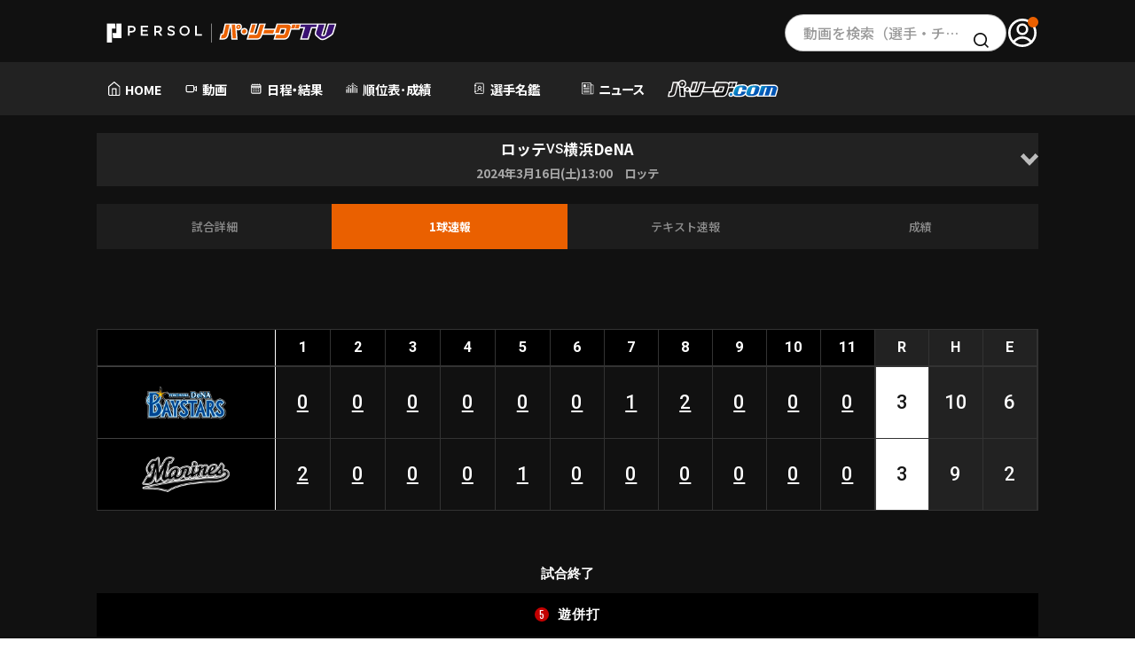

--- FILE ---
content_type: image/svg+xml
request_url: https://pacificleague.com/asset/img/common/logo_circle.svg
body_size: 419
content:
<svg xmlns="http://www.w3.org/2000/svg" width="46" height="46"><g transform="translate(-170 -763.268)"><circle cx="23" cy="23" r="23" fill="#111" data-name="楕円形 32" transform="translate(170 763.268)"/><path fill="#fff" d="M209.926 779.621a4.919 4.919 0 0 0-4.945-5.281 5.333 5.333 0 0 0-3.227 1.081l-.09-1.154h-16.706l-3.439 14.9H178.888L177 798.199h5.28c4.342 0 7.226-2.368 8.111-6.632l2.839-12.485 1.25 19.185h9.036l-1.086-14.091a5.005 5.005 0 0 0 2.141.472 5.45 5.45 0 0 0 5.355-5.027Z" data-name="パス 138"/><path fill="#eb6100" d="m195.016 776.234 1.306 20.066h5.071l-1.551-20.066Zm-11.573 13.333a1.814 1.814 0 0 1-2.008 1.564h-.952l-1.064 5.1h2.86q5.133 0 6.193-5.1l3.39-14.9h-5.338Zm21.538-13.262a3.445 3.445 0 0 0-3.388 3.189 2.95 2.95 0 0 0 2.978 3.186 3.45 3.45 0 0 0 3.392-3.186 2.952 2.952 0 0 0-2.983-3.188Zm-.278 4.316a1.038 1.038 0 0 1-1.05-1.12 1.216 1.216 0 0 1 1.191-1.128 1.044 1.044 0 0 1 1.054 1.126 1.213 1.213 0 0 1-1.195 1.122Z" data-name="パス 139"/></g></svg>


--- FILE ---
content_type: image/svg+xml
request_url: https://pacificleague.com/asset/img/figure/currentpitching_area_bg.svg
body_size: 191
content:
<svg xmlns="http://www.w3.org/2000/svg" width="106.104" height="129" viewBox="0 0 106.104 129"><g data-name="グループ 1781"><path data-name="長方形 703" fill="#fff" opacity=".196" d="M0 0h106.104v129H0z"/><path data-name="長方形 704" fill="#fff" opacity=".4" d="M21.674 25.5h62.831v77H21.674z"/><g data-name="グループ 1780" fill="none" stroke="#222"><path data-name="線 100" d="M21.311 0v129"/><path data-name="線 101" d="M42.162 0v129"/><path data-name="線 102" d="M63.383 0v129"/><path data-name="線 103" d="M84.604 0v129"/><path data-name="線 104" d="M0 25.967h106.104"/><path data-name="線 105" d="M0 51.656h106.104"/><path data-name="線 106" d="M0 77.344h106.104"/><path data-name="線 107" d="M0 103.032h106.104"/></g></g></svg>

--- FILE ---
content_type: image/svg+xml
request_url: https://pacificleague.com/asset/img/common/icon_search_bl.svg
body_size: 71
content:
<svg xmlns="http://www.w3.org/2000/svg" width="18" height="18" viewBox="0 0 18 18">
  <path id="search-line" d="M16.205,14.952,20,18.747,18.747,20l-3.795-3.795a7.977,7.977,0,1,1,1.253-1.253Zm-1.778-.657a6.2,6.2,0,1,0-.133.133Z" transform="translate(-2 -2)" fill="#111"/>
</svg>


--- FILE ---
content_type: image/svg+xml
request_url: https://pacificleague.com/asset/img/common/arrow_bold_left_wh.svg
body_size: -16
content:
<svg xmlns="http://www.w3.org/2000/svg" width="6" height="8.484"><path fill="#fff" d="M3 4.242 6 7.07 4.5 8.484 0 4.242 4.5 0 6 1.414 3 4.242Z"/></svg>

--- FILE ---
content_type: image/svg+xml
request_url: https://pacificleague.com/asset/img/common/icon_movie_bl.svg
body_size: 182
content:
<svg xmlns="http://www.w3.org/2000/svg" width="24" height="24"><defs><clipPath id="a"><path fill="#111" d="M0 0h24v24H0z" opacity="0"/></clipPath></defs><g fill="none" stroke="#111" stroke-linecap="round" stroke-linejoin="round" stroke-width="1.8" clip-path="url(#a)" data-name="マスクグループ 39"><path d="m22 7.818-5 4v1.091l5 4Z" data-name="パス 95"/><path d="M14.818 6h-11A1.818 1.818 0 0 0 2 7.818v9.091a1.818 1.818 0 0 0 1.818 1.818h11a1.818 1.818 0 0 0 1.818-1.818V7.818A1.818 1.818 0 0 0 14.818 6Z" data-name="パス 96"/></g></svg>


--- FILE ---
content_type: image/svg+xml
request_url: https://pacificleague.com/asset/img/figure/currentpitching_batter_left.svg
body_size: 1426
content:
<svg xmlns="http://www.w3.org/2000/svg" width="343" height="224" viewBox="0 0 343 224"><path d="M115.423 68.66c-.4-.8-2.8-2.2-3.7-2.7 0-1.1 0-2.1-.1-3.2l-.1-2.4c-.6-2-3.3-3.9-5.3-4.6-3.1-.9-6.4-.8-9.3.4-.7.2-1.3.4-1.9.7-.5.3-1 .7-1.4 1.1-1 .7-1.8 1.8-2 3-.6 0-1.3-.1-1.8-.3-.7 0-1.2-1.6-1.5-2.2-.8-1.4-1.6-3-2.5-4.4-.4-.6-.6-1.2-.9-1.8-1.9-3.1-3.5-6.5-5.2-9.7-.4-.7-.6-1.3-.9-2-2.9-5.3-5.6-10.6-8.7-15.7-1.2-2-2.4-4.1-3.6-6.1-.3-.8-.8-1.5-1.4-2.2-.9-.6-2.1-.7-3-.2-.9.8-1.2 2.1-.6 3.2.1.3.4.6.5.8.5.9.9 1.7 1.4 2.5 1 1.6 1.7 3.2 2.7 4.8 2.6 4.2 5 8.5 7.7 12.5 2.4 3.6 4.8 7.1 7.1 10.8 1.5 2.3 2.9 4.6 4.4 6.9.4.7.9 1.4 1.3 2.1.2.3.3.7.5.9-.1.2-.3.2-.5.3-.2.2-.4.4-.5.7-.1.4-.2.7-.2 1.1l.1.5c-.1.2-.3.4-.4.6-.3.5-.5.9-.7 1.4l-.5 1.7c0 .9-.9.7-1.6.9-.4.2-.7.5-.8.9-.1.3-.1.6.1.9-.1.3-.5.5-.8.7-.8.5-1.6 1-2.4 1.4-1.1.5-2.2.9-3.3 1.2-1.1.4-2.3.9-3.4 1.4-.9.4-1.8.6-2.6 1-1 .4-2 1-2.8 1.7-1.3 0-2.6.5-3.4 1.6-.2.4-.4.7-.7 1-1.5 1.2-3.3 2.4-4.1 4.3l-.3 1.5c0 .8.3 1.7.8 2.4.9 1.6 2.5 4.2 5 3.6.5-.1 1.1 0 1.5-.3h-.1c-.7 1.5-1.1 3.2-1.8 4.7-.9 1.7-2.1 3.2-3.1 4.8-.2.5-.4 1.1-.6 1.7-.3.6-.6 1.2-1 1.8-.6.7-1.5 1.2-2.1 2-1 1.3-1.9 2.7-2.8 4.2-.8 1-1.2 2.3-1.2 3.5-.8.5-1.6 1-2.3 1.7l-.6.7c-.4.2-1.2.3-1.4.7-.1.2-.1.3-.2.5-.3.5-.6 1.1-.8 1.6l-.4 1.3c-.4.6-.8 1.2-1.2 1.7-.2.4-.4.9-.6 1.4l-.1.5c-.2.5-1 1.2-1.3 1.7-.2.7-.3 1.5-.4 2.3v.8c-.3 1.2-.3 2.4-.1 3.5 1 3.4 2.6 6.6 4.6 9.5.4.6 1.1 1.2 1.5 1.8.8 1.1 1.5 2.3 2.3 3.4 1 1.6 1.6 3.5 2.6 5.1 1.5 2.4 3.1 4.7 4.7 7 .4.6.9 1.1 1.3 1.6.5.7 1 1.3 1.5 2l.6.6c.3.5.8 1 1.2 1.4-.1.3-.3.4-.4.7l-.6 1.2c-.2.5-.4 1.1-.5 1.6-.1.3-.1.6-.2.9l-.4.4-.6.9c-.6 1-1 2-1.6 3.1-.3.6-.7 1.2-1 1.8-.5 1.4-.9 2.9-1.2 4.4-.2.7-.1 1.4-.3 2v.5c-1.2 2.6-2.3 5.3-3.3 8.1-.4.9-.5 1.9-.8 2.8l-.1.7c-.2.3-.3.5-.5.8-.3.6-.6 1.3-.8 2-.2.6-.6 1.7 0 2.2-.2.4-.7.6-1 .9-.3.3-.5.7-.7 1.1l-.2.6-.7.6c-.4.5-.7 1-1 1.5-.1.4-.3.8-.4 1.2l-.6 1.5c-.1.4-.1 1.6-.3 1.8 0 .5-.4.6-.7.9-.5.7-1 2.1-.2 2.8.8.6 3.4.8 4.7.6.4-.1 1.3.1 1.6 0h.8c.6-.2 1.3-.2 2-.2 1.5.3 3.3 0 4.8.3.4.1 1-.1 1.3-.1 1.6.2 3.2.2 4.7 0h1.2c1.1 0 2.3 0 3.4-.2.6-.1 1.3 0 1.9.2h.6c1.1.2 2.2.2 3.2-.1.9-.4 1.3-1.5.9-2.5-.1-.2-.2-.3-.3-.4v-.1c.3 0 .5.1.7.3.6.2 1.2.3 1.8.5 1.3.2 2.6.2 4 .1.4 0 .8-.1 1.1-.2.8-.4 1.3-1.1 1.6-2 .3-1.1-.6-2-1.2-2.5-1.2-.9-2.5-1.7-3.8-2.4-.4-.2-.8-.4-1.2-.5-.2 0-.5-.1-.7-.2-.2-.1-.2-.4-.3-.5-.3-.5-1.1-1.6-1.9-1.6-.5-1.1-1.4-2.6-2.9-2.7.3-1 .7-1.9 1.2-2.9.7-1.7 1.3-3.3 2.1-4.9.4-.7.5-1.4.9-2.1.6-1.2 1.3-2.5 1.8-3.7.4-.9.8-1.7 1.3-2.6 0-.4-.3-.8-.7-.8h-.1c.2-.5.5-.9.8-1.3.4-.6.7-1.2 1-1.7 1.1-1.8 1.9-3.6 2.9-5.5.6-1.1 1.2-2.3 1.6-3.4.2-.9.2-1.7.1-2.6-.1-1.3-.4-2.6-.8-3.9-.2-.5-.4-1.1-.7-1.6-.1-.1-.2-.2-.3-.4l-.3-1.2c-.3-1.1-.5-2.3-.9-3.4-1.1-3.2-2-6.4-3.2-9.2-.5-1.3-1.1-2.5-1.8-3.7-.2-.5-.5-.9-.9-1.3.1-.3.1-.7.1-1-.2-.6-.5-1.2-.9-1.7-.2-.2-.5-.3-.7-.6-.3-.4-.4-1-.8-1.3.1-.4.1-.9-.1-1.3-.1-.3-.4-.4-.8-.4l.3-.6c.1-.4 0-.7-.2-1-.3-.6-.8-1.1-1.4-1.4-.3-.1-.5-.2-.7-.4l.6-.8c.4-.6 1.8-2.7.7-3.4.2-.4 1.2-1.2 1.5-1.6.8-.9 1.6-1.8 2.3-2.8.8-1.2 1.5-2.6 2.3-3.7 1.3-1.8 2.7-3.4 4.1-5.1.5-.7 1.3-1.3 1.9-2.1.5-.6 1.1-1.1 1.5-1.7.5-.6 1-1.2 1.5-1.7.7-.6 1.3-1.3 2-2.1 1.7-2.2 3.3-4.5 4.8-6.9.6-.9 1-1.9 1.5-2.9.2-.5.4-1 .7-1.4v-.1h.1c-.2 3.2.9 4.8 4.1 4.9.5 0 1 0 1.5-.1.7-.2 1.4-.5 2.1-.6.7-.2 1.7.1 2.5-.1 1.1-.2 2.1-.7 3-1.4.2-.2.4-.5.6-.7.7-.9 1.1-1.8 1.4-2.9.1-.5.2-1 .2-1.5.1-.6-.3-1.7-.2-2.3.1-.8 0-1.8.2-2.6.1-.3 0-.6-.1-.9-.8-1.3-2.5-2.1-3.7-2.9-.4-.2-.9-.3-1.2-.6-.2-.2-.4-.6-.5-.8-.6-.8-1.5-1.4-2.5-1.7.1-.2.2-.1.3-.3.2-.2.4-.5.6-.7.3-.5.3-1 .5-1.5.2-.4.5-.8.8-1.2.4-.6.5-1.3.8-1.9.1-.2.4-.5.5-.7.1-.6.3-1.3.3-1.9v-1c.1-.2.3-.3.4-.5.3-.9.4-1.9.3-2.8.6.1 1.2.2 1.7.4.6.2 1.1.1 1.7.3.5.2 1.2.2 1.7 0s.5-.5.4-.8m-25.8 5.3c0 .1-.4.1-.6.2-.3.3-.4.6-.5 1-1 0-2-.3-2.9-.7h-.1c.1-.2 1.2-.5 1.5-.7.7-.4 1.3-1 1.6-1.7h.1c.1.6.4 1.2.9 1.5.2.2.1.3 0 .4" fill-rule="evenodd" clip-rule="evenodd" fill="#fff" opacity=".203"/></svg>